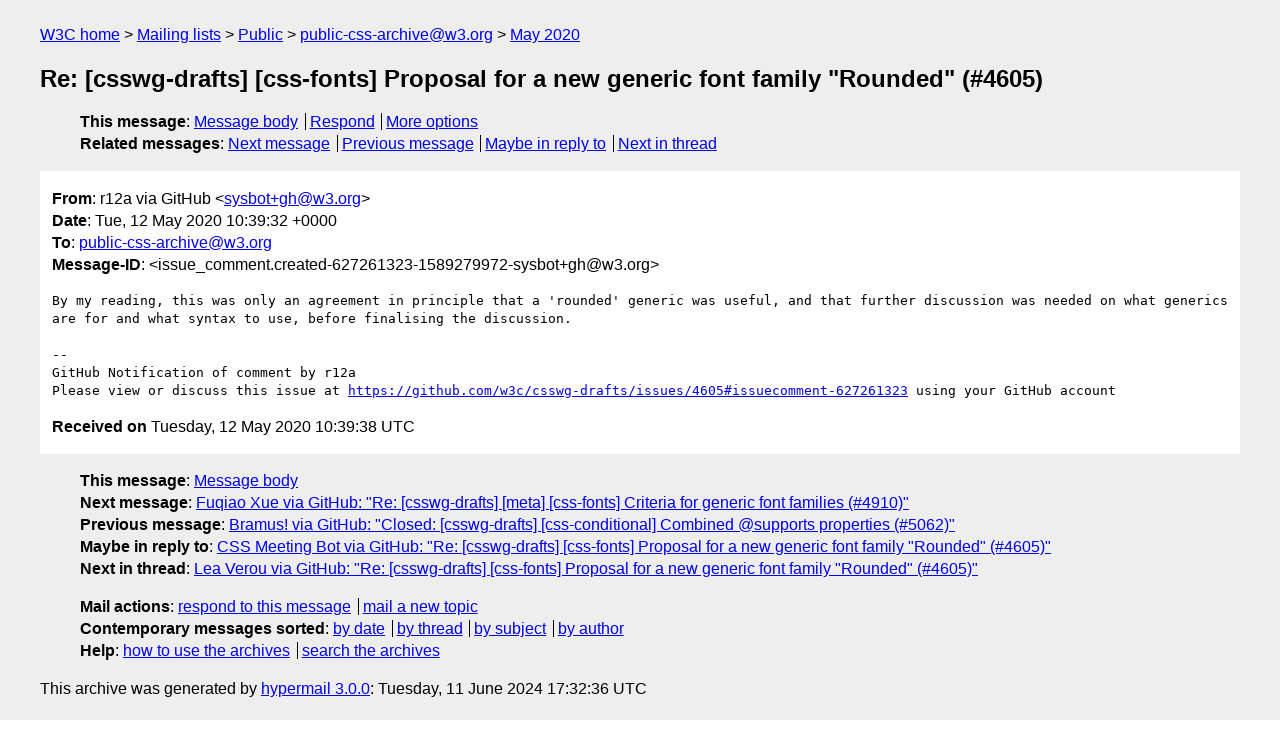

--- FILE ---
content_type: text/html
request_url: https://lists.w3.org/Archives/Public/public-css-archive/2020May/0309.html
body_size: 1719
content:
<!DOCTYPE html>
<html xmlns="http://www.w3.org/1999/xhtml" lang="en">
<head>
<meta charset="utf-8" />
<meta name="viewport" content="width=device-width, initial-scale=1" />
<meta name="generator" content="hypermail 3.0.0, see https://github.com/hypermail-project/hypermail/" />
<title>Re: [csswg-drafts] [css-fonts] Proposal for a new generic font family  &quot;Rounded&quot; (#4605) from r12a via GitHub on 2020-05-12 (public-css-archive@w3.org from May 2020)</title>
<meta name="Author" content="r12a via GitHub (sysbot+gh&#x40;&#0119;&#0051;&#0046;&#0111;&#0114;&#0103;)" />
<meta name="Subject" content="Re: [csswg-drafts] [css-fonts] Proposal for a new generic font family  &quot;Rounded&quot; (#4605)" />
<meta name="Date" content="2020-05-12" />
<link rel="stylesheet" title="Normal view" href="/assets/styles/public.css" />
<link rel="help" href="/Help/" />
<link rel="start" href="../" title="public-css-archive@w3.org archives" />
<script defer="defer" src="/assets/js/archives.js"></script>
</head>
<body class="message">
<header class="head">
<nav class="breadcrumb" id="upper">
  <ul>
    <li><a href="https://www.w3.org/">W3C home</a></li>
    <li><a href="/">Mailing lists</a></li>
    <li><a href="../../">Public</a></li>
    <li><a href="../">public-css-archive@w3.org</a></li>
    <li><a href="./">May 2020</a></li>
  </ul>
</nav>
<h1>Re: [csswg-drafts] [css-fonts] Proposal for a new generic font family  &quot;Rounded&quot; (#4605)</h1>
<!-- received="Tue May 12 10:39:38 2020" -->
<!-- isoreceived="20200512103938" -->
<!-- sent="Tue, 12 May 2020 10:39:32 +0000" -->
<!-- isosent="20200512103932" -->
<!-- name="r12a via GitHub" -->
<!-- email="sysbot+gh&#x40;&#0119;&#0051;&#0046;&#0111;&#0114;&#0103;" -->
<!-- subject="Re: [csswg-drafts] [css-fonts] Proposal for a new generic font family  &quot;Rounded&quot; (#4605)" -->
<!-- id="issue_comment.created-627261323-1589279972-sysbot+gh@w3.org" -->
<!-- charset="utf-8" -->
<!-- inreplyto="issues.opened-538160345-1576465777-sysbot+gh&#64;w3.org" -->
<!-- expires="-1" -->
<nav id="navbar">
<ul class="links hmenu_container">
<li>
<span class="heading">This message</span>: <ul class="hmenu"><li><a href="#start" id="options1">Message body</a></li>
<li><a href="mailto:public-css-archive&#x40;&#0119;&#0051;&#0046;&#0111;&#0114;&#0103;?Subject=Re%3A%20%5Bcsswg-drafts%5D%20%5Bcss-fonts%5D%20Proposal%20for%20a%20new%20generic%20font%20family%20%20%22Rounded%22%20(%234605)&amp;In-Reply-To=%3Cissue_comment.created-627261323-1589279972-sysbot%2Bgh%40w3.org%3E&amp;References=%3Cissue_comment.created-627261323-1589279972-sysbot%2Bgh%40w3.org%3E">Respond</a></li>
<li><a href="#options3">More options</a></li>
</ul></li>
<li>
<span class="heading">Related messages</span>: <ul class="hmenu">
<!-- unext="start" -->
<li><a href="0310.html">Next message</a></li>
<li><a href="0308.html">Previous message</a></li>
<li><a href="0180.html">Maybe in reply to</a></li>
<!-- unextthread="start" -->
<li><a href="0327.html">Next in thread</a></li>
<!-- ureply="end" -->
</ul></li>
</ul>
</nav>
</header>
<!-- body="start" -->
<main class="mail">
<ul class="headers" aria-label="message headers">
<li><span class="from">
<span class="heading">From</span>: r12a via GitHub &lt;<a href="mailto:sysbot+gh&#x40;&#0119;&#0051;&#0046;&#0111;&#0114;&#0103;?Subject=Re%3A%20%5Bcsswg-drafts%5D%20%5Bcss-fonts%5D%20Proposal%20for%20a%20new%20generic%20font%20family%20%20%22Rounded%22%20(%234605)&amp;In-Reply-To=%3Cissue_comment.created-627261323-1589279972-sysbot%2Bgh%40w3.org%3E&amp;References=%3Cissue_comment.created-627261323-1589279972-sysbot%2Bgh%40w3.org%3E">sysbot+gh&#x40;&#0119;&#0051;&#0046;&#0111;&#0114;&#0103;</a>&gt;
</span></li>
<li><span class="date"><span class="heading">Date</span>: Tue, 12 May 2020 10:39:32 +0000</span></li>
<li><span class="to"><span class="heading">To</span>: <a href="mailto:public-css-archive&#x40;&#0119;&#0051;&#0046;&#0111;&#0114;&#0103;?Subject=Re%3A%20%5Bcsswg-drafts%5D%20%5Bcss-fonts%5D%20Proposal%20for%20a%20new%20generic%20font%20family%20%20%22Rounded%22%20(%234605)&amp;In-Reply-To=%3Cissue_comment.created-627261323-1589279972-sysbot%2Bgh%40w3.org%3E&amp;References=%3Cissue_comment.created-627261323-1589279972-sysbot%2Bgh%40w3.org%3E">public-css-archive&#x40;&#0119;&#0051;&#0046;&#0111;&#0114;&#0103;</a>
</span></li>
<li><span class="message-id"><span class="heading">Message-ID</span>: &lt;issue_comment.created-627261323-1589279972-sysbot+gh&#x40;&#0119;&#0051;&#0046;&#0111;&#0114;&#0103;&gt;
</span></li>
</ul>
<pre id="start" class="body">
By my reading, this was only an agreement in principle that a 'rounded' generic was useful, and that further discussion was needed on what generics are for and what syntax to use, before finalising the discussion.

-- 
GitHub Notification of comment by r12a
Please view or discuss this issue at <a href="https://github.com/w3c/csswg-drafts/issues/4605#issuecomment-627261323">https://github.com/w3c/csswg-drafts/issues/4605#issuecomment-627261323</a> using your GitHub account
</pre>
<p class="received"><span class="heading">Received on</span> Tuesday, 12 May 2020 10:39:38 UTC</p>
</main>
<!-- body="end" -->
<footer class="foot">
<nav id="navbarfoot">
<ul class="links hmenu_container">
<li><span class="heading">This message</span>: <span class="message_body"><a href="#start">Message body</a></span></li>
<!-- lnext="start" -->
<li><span class="heading">Next message</span>: <a href="0310.html">Fuqiao Xue via GitHub: "Re: [csswg-drafts] [meta] [css-fonts] Criteria for generic font families  (#4910)"</a></li>
<li><span class="heading">Previous message</span>: <a href="0308.html">Bramus! via GitHub: "Closed: [csswg-drafts] [css-conditional] Combined @supports properties (#5062)"</a></li>
<li><span class="heading">Maybe in reply to</span>: <a href="0180.html">CSS Meeting Bot via GitHub: "Re: [csswg-drafts] [css-fonts] Proposal for a new generic font family  &#0034;Rounded&#0034; (#4605)"</a></li>
<!-- lnextthread="start" -->
<li><span class="heading">Next in thread</span>: <a href="0327.html">Lea Verou via GitHub: "Re: [csswg-drafts] [css-fonts] Proposal for a new generic font family  &#0034;Rounded&#0034; (#4605)"</a></li>
<!-- lreply="end" -->
</ul>
<ul class="links hmenu_container">
<li id="options3"><span class="heading">Mail actions</span>: <ul class="hmenu"><li><a href="mailto:public-css-archive&#x40;&#0119;&#0051;&#0046;&#0111;&#0114;&#0103;?Subject=Re%3A%20%5Bcsswg-drafts%5D%20%5Bcss-fonts%5D%20Proposal%20for%20a%20new%20generic%20font%20family%20%20%22Rounded%22%20(%234605)&amp;In-Reply-To=%3Cissue_comment.created-627261323-1589279972-sysbot%2Bgh%40w3.org%3E&amp;References=%3Cissue_comment.created-627261323-1589279972-sysbot%2Bgh%40w3.org%3E">respond to this message</a></li>
<li><a href="mailto:public-css-archive&#x40;&#0119;&#0051;&#0046;&#0111;&#0114;&#0103;">mail a new topic</a></li></ul></li>
<li><span class="heading">Contemporary messages sorted</span>: <ul class="hmenu"><li><a href="index.html#msg309">by date</a></li>
<li><a href="thread.html#msg309">by thread</a></li>
<li><a href="subject.html#msg309">by subject</a></li>
<li><a href="author.html#msg309">by author</a></li>
</ul></li>
<li><span class="heading">Help</span>: <ul class="hmenu">
    <li><a href="/Help/" rel="help">how to use the archives</a></li>
    <li><a href="https://www.w3.org/Search/Mail/Public/search?type-index=public-css-archive&amp;index-type=t">search the archives</a></li>
</ul>
</li>
</ul>
</nav>
<!-- trailer="footer" -->
<p class="colophon">
This archive was generated by <a href="https://github.com/hypermail-project/hypermail/">hypermail 3.0.0</a>: Tuesday, 11 June 2024 17:32:36 UTC
</p>
</footer>
</body>
</html>
